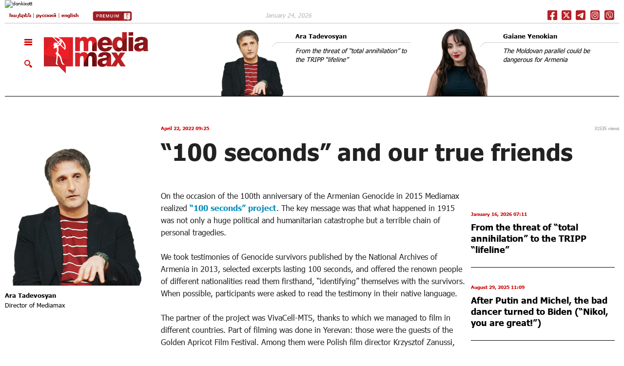

--- FILE ---
content_type: text/html; charset=utf-8
request_url: https://mediamax.am/en/column/121308/
body_size: 11578
content:
<!doctype html><html class="no-js" lang="en"><head><meta http-equiv="content-type" content="text/html; charset=UTF-8"/><meta name="generator" content="MediaMax content generator 1.0"/><meta http-equiv="expires" content="Sat, 24 Jan 2026 14:51:57 GMT"/><meta http-equiv="pragma" content="no-cache"/><meta http-equiv="cache-control" content="no-cache"/><meta http-equiv="last-modified" content="Sat, 24 Jan 2026 14:49:57 GMT"/><meta name="viewport" content="width=device-width, initial-scale=1.0" /><meta name="description" content="Ara Tadevosyan"/><meta name="keywords" content="Ara Tadevosyan"/><link rel="shortcut icon" href="https://c1.mediamax.am/css/img/favicon.ico"/><link rel="alternate" type="application/rss+xml" title="news" href="/en/index.rss"/><link rel="alternate" type="application/rss+xml" title="новости" href="/ru/index.rss"/><link rel="alternate" type="application/rss+xml" title="լուրեր" href="/am/index.rss"/><meta name="news_keywords" content="“100 seconds” and our true friends"><meta property="og:title" content="“100 seconds” and our true friends"/><meta property="og:description" content="Ara Tadevosyan"/><meta property="og:type" content="article" /><meta property="og:image" content="https://mediamax.am/datas/zauthors/d791f99cbb78930442fbb1209e4dbb9e.jpg"/><meta property="og:url" content="https://mediamax.am/en/column/121308/" /><meta property="og:site_name" content="mediamax.am"/><meta property="fb:app_id" content="119379528151065" /><meta name="google-site-verification" content="ciaVFmiLQ8lXzadYJyt-kaZmUcvCzFGCCHc0okDiUrs" /><title>“100 seconds” and our true friends - Mediamax.am</title><link rel="stylesheet" href="/css/foundation.css?v=12" /><link rel="stylesheet" href="/css/app.css?v=26" /><link rel="stylesheet" href="/css/lib.css?v=6" /><link rel="stylesheet" href="https://cdn.jsdelivr.net/npm/pretty-checkbox@3.0/dist/pretty-checkbox.min.css" /><link rel="stylesheet" href="/css/search-slide.css?v=9" /><link rel="stylesheet" href="/css/new-menu.css?v=10" /><link rel="stylesheet" href="/css/new-menu_en.css?v=1" /> <script src="/js/modernizr.js"></script> <script src="/js/lib_header.js"></script> <script src="/js/jsDatePick.min.1.3_en.js" type="text/javascript"></script> <script async src='https://p.intent.ai/engine/intentai.js?key=5d94a81d7f217200014525b6' crossorigin='anonymous'></script> <script>var lang = 'en';	
		var languageformore = 'en';</script> <script type="text/javascript">var switchTo5x = true;var useFastShare=false;</script> <style>.row {
	background-color: #fff;
}
/*.royalSlider { overflow: hidden; max-height: 700px; } */
.socialplus {
	display: none;
}</style><link rel="manifest" href="/manifest.json" /> <script src="https://cdn.onesignal.com/sdks/OneSignalSDK.js" async=""></script> <script>window.OneSignal = window.OneSignal || [];
	  OneSignal.push(function() {
		OneSignal.init({
		  appId: "9a824e69-6698-416d-98c6-349430e20441",
		});
	  });</script> <meta name="facebook-domain-verification" content="ph1gzl36smukz7r1j6etcccwc3245s" />  <script>window.yaContextCb = window.yaContextCb || []</script> <script src="https://yandex.ru/ads/system/context.js" async></script> <script>const nnlJS = document.createElement('script'); 
		nnlJS.src = "https://ads.caramel.am/nnl.js?ts="+new Date().getTime();
		nnlJS.async = true;
		document.head.appendChild(nnlJS);</script> </head><body class="cbp-spmenu-push" id="printBody" ><style>.mediamax_newsitem_class > div > div > iframe {
			margin-top: 1px;
			margin-bottom: 10px;
		}</style><div id="fb-root"></div> <script>(function(d, s, id) {
    var js, fjs = d.getElementsByTagName(s)[0];
    if (d.getElementById(id)) return;
    js = d.createElement(s); js.id = id;
    js.src = "https://connect.facebook.net/en_GB/sdk.js#xfbml=1&version=v7.0";
    fjs.parentNode.insertBefore(js, fjs);
  }(document, 'script', 'facebook-jssdk'));</script> <script type="text/javascript" src="/js/adriver.core.js"></script> <h1 style="display:none">“100 seconds” and our true friends - Mediamax.am</h1> <a href="#top" id="toTop"></a><div class='mainBg' id='bgDivId'></div><nav class="cbp-spmenu cbp-spmenu-vertical cbp-spmenu-left" id="cbp-spmenu-s1"><div style="display: none;"><div class="black-part"> <a href="/en/">Home page</a><form action="https://mediamax.am/en/search/" method="post" name="searchform"> <input type="text" class="radius search" name="keyword" value="" /><div><input type="hidden" name="xp" value="GUEST" /></div></form></div><div class="clearfix"></div></div> <nav><div class='wifeo_conteneur_menu'><div class='section_one'><div class="wifeo_pagemenu camelcase-header"><a href="http://banks.am/" target="_blank"><img src="http://banks.am/static/partners/banks.png"/>BANKS</a></div><div class="wifeo_pagemenu camelcase-header"><a href="http://bravo.am/" target="_blank"><img src="https://bravo.am/assets/images/favicon.png"/>BRAVO</a></div><div class="wifeo_pagemenu camelcase-header"><a href="http://itel.am/" target="_blank"><img src="https://itel.am/images/icon.png"/>ITEL</a></div><div class="wifeo_pagemenu camelcase-header"><a href="https://sport.mediamax.am/" target="_blank"><img src="https://c1.mediamax.am/css/img/menu_sport.png"/>SPORT</a></div><div class="wifeo_pagemenu camelcase-header"><a href="https://gastrovino.mediamax.am/" target="_blank"><img src="https://c1.mediamax.am/css/img/gastrovino.png"/>GASTROVINO</a></div><div class="wifeo_pagemenu camelcase-header"><a href="https://quiz.mediamax.am/" target="_blank"><img src="https://c0.mediamax.am/css/img/quiz-gif.gif"/>QUIZ</a></div><div class="wifeo_pagemenu camelcase-header"><a href="https://maxmonitor.am/" target="_blank"><img src="https://maxmonitor.am/favicon.ico"/>MAXMONITOR</a></div></div><style>.cbp-spmenu-vertical a {
			padding: 7px 40px;
		}
		.cbp-spmenu-vertical .new-icons a {
			padding: 0px;
		}
		.section_one { padding-top: 6px; padding-bottom: 5px; border-bottom: 1px dashed #777777; }
		.section_one .wifeo_pagemenu img { margin-right: 10px; width: 24px; }
		.camelcase-header a {text-transform: uppercase;}</style><div class='section_one' style='background-color: #F1F1F1'><div class="wifeo_pagemenu camelcase-header"><a href="/en/news/interviews/">interviews</a></div><div class="wifeo_pagemenu camelcase-header"><a href="/en/authors/">Writers</a></div><div class="wifeo_pagemenu camelcase-header"><a href="/en/specialprojects/">SERIES</a></div></div><style>.section_one .subMenu { color: #777777; margin-left: 15px; margin-right: 15px; text-transform: none; font-family: 'Fedra-Light'; font-weight: 300; }</style><div class='section_one publications' style='background-color: #F1F1F1'><div class="wifeo_pagemenu camelcase-header"><a>Special projects</a></div><div class="wifeo_pagemenu"><a href="https://modernarmenia.mediamax.am" target="_blank" class="subMenu"><span class="project-name">Նորագույն պատմություն</span></a></div><div class="wifeo_pagemenu"><a href="https://sovietarmenia.mediamax.am/" target="_blank" class="subMenu"><span class="project-name">Հայկական Կարմիր</span></a></div><div class="wifeo_pagemenu"><a href="https://republic.mediamax.am/" target="_blank" class="subMenu"><span class="project-name">Հանրապետություն</span></a></div><div class="wifeo_pagemenu"><a href="https://war2020.mediamax.am/" target="_blank" class="subMenu"><span class="project-name">2020 թվականի պատերազմը</span></a></div><div class="wifeo_pagemenu"><a href="https://games.mediamax.am/am" target="_blank" class="subMenu"><span class="project-name">Մանկության խաղեր</span></a></div><div class="wifeo_pagemenu"><a href="https://moscow80.mediamax.am/" target="_blank" class="subMenu"><span class="project-name">Մոսկվա 1980</span></a></div><div class="wifeo_pagemenu"><a href="https://timestream.mediamax.am/" target="_blank" class="subMenu"><span class="project-name">Այլընտրանքային պատմություն</span></a></div><div class="wifeo_pagemenu"><a href="https://mediamax.am/am/specialprojects/yerevan-XX-century/" target="_blank" class="subMenu"><span class="project-name">Երեւան.XX դար</span></a></div><div class="wifeo_pagemenu"><a href="https://mediamax.am/am/specialprojects/sharjum25/" target="_blank" class="subMenu"><span class="project-name">Շարժում 1988/25</span></a></div><div class="wifeo_pagemenu"><a href="https://mediamax.am/am/specialprojects/ararat73/" target="_blank" class="subMenu"><span class="project-name">Արարատ 73` վերելքի ուղին</span></a></div></div><style>.section_one.publications .project-name { font-size: 14px; }
		.section_one.publications { padding-bottom: 14px; }
		.section_one.publications a{ border-bottom: 1px solid #fff; }
		.section_one.publications .subMenu{ margin-left: 0px; margin-right: 0px; font-size: 12px; }</style><div class='section_one publications' style='background-color: #F1F1F1'><div class="wifeo_pagemenu camelcase-header"><a href="https://premium.mediamax.am/am/books">BOOKS</a></div><div class="wifeo_pagemenu"><a href="https://premium.mediamax.am/am/books/davit-tonoyan" target="_blank" class="subMenu"> ԴԱՎԻԹ ՏՈՆՈՅԱՆ. Բանակը, քաղաքականությունն ու պատերազմը </a></div><div class="wifeo_pagemenu"><a href="https://premium.mediamax.am/am/books/ashes" target="_blank" class="subMenu"> ՄԵՐ ՀԱՅՐԵՐԻ ՄՈԽԻՐԸ. Լեռնային Ղարաբաղի անկման պատմությունը </a></div><div class="wifeo_pagemenu"><a href="https://premium.mediamax.am/am/books/ruben-vardanyan" target="_blank" class="subMenu"> ՌՈՒԲԵՆ ՎԱՐԴԱՆՅԱՆ. «Դոն Կիխոտն» ու «վիշապները» </a></div><div class="wifeo_pagemenu"><a href="https://premium.mediamax.am/am/books/haykakan-karmir" target="_blank" class="subMenu"> «Հայկական կարմիր» </a></div><div class="wifeo_pagemenu"><a href="https://premium.mediamax.am/am/books/vano_vazgen" target="_blank" class="subMenu"> ՎԱՆՈՆ ՈՒ ՎԱԶԳԵՆԸ. Երկու ընկերոջ կյանքն ու ողբերգությունը </a></div></div><style>.section_one.publications { padding-bottom: 14px; }
		.section_one.publications a{ border-bottom: 1px solid #fff; }
		.section_one.publications .subMenu{ margin-left: 0px; margin-right: 0px; font-size: 12px; }</style><div class='section_one' style='background-color: #F1F1F1'><div class="wifeo_pagemenu camelcase-header"><a href="">About us</a></div><div class="wifeo_pagemenu"><a href="https://mediamax.am/en/people-ideas-vision/" class="subMenu">People, Ideas, Vision</a></div><div class="wifeo_pagemenu"><a href="https://mediamax.am/en/path/" class="subMenu">Upward path</a></div></div><div class='section_two'><div class='new-icons'><a href="https://www.facebook.com/Mediamax.am" class='fb-icon' target='_blank'></a> <a href='https://www.instagram.com/mediamaxam/' class='is-icon' target='_blank'></a> <a href='/en/index.rss' class='rss-icon' target='_blank'></a> <a href='https://play.google.com/store/apps/details?id=am.mediamax' class='gp-icon' target='_blank'></a></div></div><div class='section_two menu_footer'></div></div> </nav> </nav><div class="row" id="tbanner"><div class="large-12 columns"> <div id="bh101" class="clear small-only-text-center medium-only-text-center"><a href="/swbanner.php?goto=1566" target="_blank"><img src="https://c1.mediamax.am/datas/zbanners/8638022b83001c43d0179349cc951d91.jpg" alt="donkixott" class="banner_border" /></a></div></div></div><div class="row" id="langpanel"><div class="large-12 columns"><div class="border-bottom-panel"><div class="row" id="top-line"><div class="large-5 medium-6 small-7 columns lang"> <a href="/am/column/121308/">հայերեն</a> | <a href="/ru/column/121308/">русский</a> | <a href="/en/column/121308/">english</a> <a href="https://premium.mediamax.am/am" target="_blank" style="margin-left: 5%;"><img src="https://c0.mediamax.am/css/img/icons/premium.jpg" style="height: 20px;"></a></div><div class="large-5 medium-6 small-9 columns lang-popup"> <img src="https://c1.mediamax.am/css/img/chlang.png" /></div><div id="lpop" class="dropdown-menu lang-drop"><a href="/am/column/121308/">հայերեն</a><a href="/ru/column/121308/">русский</a><a href="/en/column/121308/">english</a></div><div class="large-3 columns date-weather"> January 24, 2026</div><div class="large-4 medium-6 small-5 columns medium-text-right small-text-left /*mediamax-company */ main-social-buttons-conainer"> <a href="https://www.facebook.com/Mediamax.am" class="social-icon facebook" target="_blank"></a> <a href="https://twitter.com/MediamaxEnglish" class="social-icon x-twitter" target="_blank"></a> <a href="https://telegram.me/s/mediamaxam" class="social-icon telegram" target="_blank"></a> <a href="https://www.instagram.com/mediamax.am/" class="social-icon instagram" target="_blank"></a> <a href="https://invite.viber.com/?g2=AQA%2F29CS97Df4FCSrGjtLI4h8B4W0sq3yAT3D0X0cZzCPse61tUN405GV0ZGs4jX&lang=en" class="social-icon viber" target="_blank"></a><style>.main-social-buttons-conainer {
				line-height: 0; 
				text-align: right !important; 
				padding-right: 5px;
			}
			.main-social-buttons-conainer .social-icon{
				width: 26px;
			}
			.social-icon {
				display: inline-block;
				height: 21px;
				width: 21px;
				margin-top: 5px;
				background-image: url("/css/img/icons/red-icons-1x.jpg");
				background-size: cover;
				background-repeat: no-repeat;
			}

			.social-icon.facebook {
				background-position-x: 0px;
			}
			.social-icon.x-twitter {
				background-position-x: -29px;
			}
			.social-icon.telegram {
				background-position-x: -58px;
			}
			.social-icon.instagram {
				background-position-x: -85px;
			}
			.mediamax-company .social-icon.instagram {
				background-position-x: -87px;
			}
			.social-icon.viber {
				background-position-x: -113px;
			}
			.mediamax-company .social-icon.viber {
				background-position-x: -117px;
			}
			.home-headers .titles {
				padding: 2.4rem 0rem 1.8rem 4rem;
				text-transform: lowercase;
			}</style></div></div></div></div></div><div class="row" id="header"><div class="large-12 columns"><div class="border-bottom-panel2"><div class="row"><div class="large-4 medium-4 small-12 columns logo"><div class="open-menu-left"> <img src="https://c1.mediamax.am/css/img/burger.png" class="burger showLeftPush" alt="" title="" /><br /> <img src="https://c0.mediamax.am/css/img/loop.png" alt="" title="" class="loop desktop-search-button"/> <img src="https://c1.mediamax.am/css/img/close.png" alt="" title="" class="loop hidden desktop-close-search-button"/></div> <a href="/en/" class="logo-href"><img src="https://c0.mediamax.am/css/img/logo.png"  class="logo-img" alt="" title="" /></a></div><div class="large-12 medium-12 small-12 columns logo-mobile"><div class="open-menu-left" style="top:-1rem;"> <img src="https://c1.mediamax.am/css/img/burger.png" class="burger showLeftPush" alt="" title="" style="padding: 0px;"/><br /> <img src="https://c0.mediamax.am/css/img/loop.png" alt="" title="" class="loop desktop-search-button" style="padding-top: 30px;"/> <img src="https://c1.mediamax.am/css/img/close.png" alt="" title="" class="loop hidden desktop-close-search-button" style="padding-top:30px;"/></div> <a href="/en/" class="logo-href" style="float: left;"><img src="https://c0.mediamax.am/css/img/logo_fixed.png"  class="logo-img logo-fix" alt="" title="" /></a><div class="social sfixed"> <a href="https://www.facebook.com/Mediamax.am" class="social-icon facebook" target="_blank"></a> <a href="https://twitter.com/MediamaxEnglish" class="social-icon x-twitter" target="_blank"></a> <a href="https://telegram.me/s/mediamaxam" class="social-icon telegram" target="_blank"></a> <a href="https://www.instagram.com/mediamax.am/" class="social-icon instagram" target="_blank"></a> <a href="https://invite.viber.com/?g2=AQA%2F29CS97Df4FCSrGjtLI4h8B4W0sq3yAT3D0X0cZzCPse61tUN405GV0ZGs4jX&lang=en" class="social-icon viber" target="_blank"></a></div><div class="lang-popup right" style="padding-top:9px;"> <img src="https://c1.mediamax.am/css/img/chlang.png" /></div><div id="lpop-scroll" class="dropdown-menu lang-drop-right"><a href="/am/column/121308/">հայերեն</a><a href="/ru/column/121308/">русский</a><a href="/en/column/121308/">english</a></div></div><div class='large-8 medium-8 small-12 columns tauthbl'><div class='left large-6 medium-6 small-12 columns top-authors to1'><div class='large-5 medium-6 small-4 columns'> <a href="https://mediamax.am/en/authors/127/"><img  src="https://c0.mediamax.am/datas/zauthors/thumb_d791f99cbb78930442fbb1209e4dbb9e.jpg" alt="Ara Tadevosyan" title="Ara Tadevosyan" /></a></div><div style='margin-left:24px'> <a href="https://mediamax.am/en/authors/127/"><span>Ara Tadevosyan</span></a><div class='name-underline'></div> <a href="https://mediamax.am/en/column/121662/" style='padding-top:5px; display: block;'>From the threat of “total annihilation” to the TRIPP “lifeline”</a></div></div><div class='left large-6 medium-6 small-12 columns top-authors to2'><div class='large-5 medium-6 small-4 columns'> <a href="https://mediamax.am/en/authors/12125/"><img  src="https://c0.mediamax.am/datas/zauthors/thumb_9efde3d0ef7d0f7b8d35ebd3e13a1ece.jpg" alt="Gaiane Yenokian" title="Gaiane Yenokian" /></a></div><div style='margin-left:24px'> <a href="https://mediamax.am/en/authors/12125/"><span>Gaiane Yenokian</span></a><div class='name-underline'></div> <a href="https://mediamax.am/en/column/121660/" style='padding-top:5px; display: block;'>The Moldovan parallel could be dangerous for Armenia</a></div></div></div></div></div></div></div><div id="" class="row"  style=""><div class="large-12 columns search-line"><div class="search-form-conainer"><form method="post" action="/en/search/" class="desktop-search-id"><div class="large-3 medium-3 small-12 columns"> <input type="text" name="keyword" value="" id="input-search" placeholder="search..." ></div><div class="large-9 medium-9 small-12 columns text-right"><div class="checkbox-container"><div class="pretty p-default p-thick"> <input type="checkbox" name="news" values="news" checked/><div class="state"> <label>news</label></div></div><div class="pretty p-default p-thick"> <input type="checkbox" name="authors" values="authors" checked/><div class="state"> <label>authors</label></div></div><div class="pretty p-default p-thick"> <input type="checkbox" name="special" values="special" checked/><div class="state"> <label>special projects</label></div></div><div class="pretty p-default p-thick"> <input type="checkbox" name="interviews" values="interviews" checked/><div class="state"> <label>interviews</label></div></div><div class="pretty p-default p-thick calendar-container"><div class="search-by-date cal cal_open" style="margin-top: 6px;"><img src="https://c1.mediamax.am/css/img/Cal.png"/></div><div class="search-by-date cal cal_close"><img src="https://c1.mediamax.am/css/img/Cal.png"/></div></div></div></div><div class="clearfix"></div><style>.desktop-search-id .search-button {
								display: none;
							}
							.desktop-search-form-open .search-button {
								position: absolute;
								top: 3px;
								right: -6px;
								background-color: transparent;
								opacity: 0.5;
								display: inline-block;
								margin-bottom: 0px;
							}</style><button class="search-button"><img src="https://c0.mediamax.am/css/img/loop.png"></button><div id="cal_content"><div id="div4_example"></div></div><div class="clearfix"></div><div><input type="hidden" name="xp" value="GUEST" /></div></form></div></div></div><div class="row" id="header-fixed"><div class="large-12"><div class="banner-top-fixed-container"></div><div style="height:8rem; border-bottom:1px solid #d6d6d6; padding-top: 0.5rem;"><div class="row"><div class="large-12 medium-12 small-12 columns logo"><div class="open-menu-left showLeftPush" style="top:-1rem;"> <img src="https://c1.mediamax.am/css/img/burger.png" class="burger" alt="" title="" /><br /></div> <a href="/en/" class="logo-href" style="float: left;"><img src="https://c0.mediamax.am/css/img/logo_fixed.png"  class="logo-img logo-fix" alt="" title="" /></a><div class="large-12 medium-12 small-12 lang text-left" style="padding-top: 0.3rem;"> <a href="/am/column/121308/">հայերեն</a> | <a href="/ru/column/121308/">русский</a> | <a href="/en/column/121308/">english</a></div><div style="inline-block; padding: 0px 10px;"> <a href="https://www.facebook.com/Mediamax.am" class="social-icon facebook" target="_blank"></a> <a href="https://twitter.com/MediamaxEnglish" class="social-icon x-twitter" target="_blank"></a> <a href="https://telegram.me/s/mediamaxam" class="social-icon telegram" target="_blank"></a> <a href="https://www.instagram.com/mediamax.am/" class="social-icon instagram" target="_blank"></a> <a href="https://invite.viber.com/?g2=AQA%2F29CS97Df4FCSrGjtLI4h8B4W0sq3yAT3D0X0cZzCPse61tUN405GV0ZGs4jX&lang=en" class="social-icon viber" target="_blank"></a></div><div class="lang-popup right" style="padding-top:9px; padding-right:15px"> <img src="https://c1.mediamax.am/css/img/chlang.png" /></div><div id="lpop-scroll-fixed" class="dropdown-menu lang-drop-right"><a href="/am/column/121308/">հայերեն</a><a href="/ru/column/121308/">русский</a><a href="/en/column/121308/">english</a></div><div class="titles-top">writers</div></div></div></div></div></div><div class="row" id="news-item"><div class="large-3 medium-1 columns left-a ptop48"> <a href="/en/authors/127/"><img src="https://c1.mediamax.am/datas/zauthors/d791f99cbb78930442fbb1209e4dbb9e.jpg" alt="“100 seconds” and our true friends" title="“100 seconds” and our true friends"/></a><br /><div class="author-uname"> <a href="/en/authors/127/"><span>Ara Tadevosyan</span><br /> Director of Mediamax</a></div><div class="socials large-12 medium-1 small-12 ptop48"> <span class='st_facebook_large' displayText='Facebook'></span> <span class='st_twitter_large' displayText='Tweet'></span> <span class='st_odnoklassniki_large' displayText='Odnoklassniki'></span><div class='socialplus'><div><span class='icon-plus'></span></div><div class='othersocials'> <span class='st_linkedin_large' displayText='LinkedIn'></span> <span class='st_googleplus_large' displayText='Google +'></span> <span class='st_vkontakte_large' displayText='Vkontakte'></span></div></div></div></div><div class="large-9 medium-11 small-12 columns" id="news-block" ><div class="socials_vert"><div style="position:fixed;" class="svd"> <span class='st_facebook_large' displayText='Facebook'></span> <span class='st_twitter_large' displayText='Tweet'></span> <span class='st_odnoklassniki_large' displayText='Odnoklassniki'></span><div class='socialplus'><div><span class='icon-plus'></span></div><div class='othersocials'> <span class='st_linkedin_large' displayText='LinkedIn'></span> <span class='st_googleplus_large' displayText='Google +'></span> <span class='st_vkontakte_large' displayText='Vkontakte'></span></div></div></div></div> <time>April 22, 2022 09:25</time><div class="right visit_count">31535 views</div><h1>“100 seconds” and our true friends</h1> <br /><div class="large-8 medium-12 small-12 left news-block-content"><div id="news-text" data-io-article-url="https://mediamax.am/en/column/121308/" > <section> <article><p>On the occasion of the 100th anniversary of the Armenian Genocide in 2015 Mediamax realized <a href="https://mediamax.am/en/news/100seconds/" target="_blank">&ldquo;100 seconds&rdquo; project</a>. The key message was that what happened in 1915 was not only a huge political and humanitarian catastrophe but a terrible chain of personal tragedies.<br /><br />We took testimonies of Genocide survivors published by the National Archives of Armenia in 2013, selected excerpts lasting 100 seconds, and offered the renown people of different nationalities read them firsthand, &ldquo;identifying&rdquo; themselves with the survivors. When possible, participants were asked to read the testimony in their native language.<br /><br />The partner of the project was VivaCell-MTS, thanks to which we managed to film in different countries. Part of filming was done in Yerevan: those were the guests of the Golden Apricot Film Festival. Among them were Polish film director Krzysztof Zanussi, supermodel and actress Adriana Sklenarikova-Karembeu, French actress Anna Mouglalis.<br /><br />The filming abroad started with my good friend Sally Day. She is the personal assistant of Deep Purple singer Ian Gillan, but is an actress by profession. I think Sally read &ldquo;her&rdquo; testimony most impressively.<br /><br /><iframe src="https://www.youtube.com/embed/vxAv7msmgMM" width="100%" height="500" frameborder="0"></iframe><br /><br />It was very important for me to engage Georgians in the project. I was not pursuing any &ldquo;political goal,&rdquo; I probably wanted to prove to myself that despite the close ties between Georgia and Turkey, there would be people for whom the pain of Armenians meant something. I am glad I was not mistaken. Journalist <a href="https://www.youtube.com/watch?v=DV0NIei57ew" target="_blank">Zviad Koridze</a> and director of the Georgian Literature Museum, historian and literary critic Lasha Bakradze without hesitation expressed readiness to read testimonies.<br /><br /><iframe src="https://www.youtube.com/embed/E6UYxlW2qKc" width="100%" height="500" frameborder="0"></iframe><br /><br />At that time the Lithuanian ambassador to Armenia was Erikas Petrikas, I told him that I would very much like to have a participant from Lithuania. Erikas promised to think and give contacts of some people. A few days later, he sent me a phone number and a note saying, &ldquo;This is Regimantas Adomaitis, call and talk to him.&rdquo; I have met many famous people during my journalistic career, but again, I was very excited before calling Adomaitis. I could not believe that I was going to talk to the hero of many of my childhood movies.<br /><br /><iframe src="https://www.youtube.com/embed/50rRuQx61cI" width="100%" height="500" frameborder="0"></iframe><br /><br />In Moscow journalist <a href="https://www.youtube.com/watch?v=y1SyFH5xVz0" target="_blank">Sergey Parkhomenko</a> and blogger <a href="https://www.youtube.com/watch?v=E_GIS6UG6U0" target="_blank">Anton Nossik</a> immediately agreed. The filming was done for us by Anna Aleshkovskaya with who we had never met &ldquo;in person&rdquo; but are distant friends. Anna also offered to involve her brother Mitya in the project, who was actively engaged in social activities and founded charitable foundations which saved many lives.<br /><br /><iframe src="https://www.youtube.com/embed/5RNYoUAmnIE" width="100%" height="500" frameborder="0"></iframe><br /><br />Amberin Zaman, then a correspondent for The Economist in Turkey, joined the project. I have just recently met with Amberin in Yerevan and thanked for joining &ldquo;100 Seconds&rdquo;. She already had complicated relations with the Turkish authorities, and reading the testimony of an Armenian Genocide survivor would certainly not contribute to their improvement.<br /><br /><iframe src="https://www.youtube.com/embed/ndV5EiRNQYI" width="100%" height="500" frameborder="0"></iframe><br /><br />Another member of our project was <a href="https://www.youtube.com/watch?v=afOCoZFBjqk" target="_blank">Tim Judah</a> working in Ukraine since the first days of the war and writing articles for the Financial Times. I really want him to return home unharmed.<br /><br />In Washington we filmed <a href="https://www.youtube.com/watch?v=eJllZIvY8W0" target="_blank">Thomas de Waal</a>. The filming was organized by my friend and classmate Yulia Petrossian Boyle, senior vice president of National Geographic. In Scotland we filmed English historian, editor of Journal of Holocaust Education <a href="https://www.youtube.com/watch?v=uwluIErwH0E" target="_blank">Donald Bloxham</a>.<br /><br /><a href="https://www.youtube.com/watch?v=vz4mDGbmvn0" target="_blank">Jon Dee</a>, a great friend of Armenians and my personally, the author of the Rock Aid Armenia project, could not stay out of the project.<br /><br />After November 9, 2020, I often remember the &ldquo;100 Seconds&rdquo; project. During the war, we felt abandoned by the world. But this project proves that we have true friends who understand our pain. And today our task is to create new content to give our friends opportunities to be happy for us as well after some time.<br /><br /><strong>Ara Tadevosyan is Director of Mediamax</strong></p><p></article></section><div class="clearfix"></div><div class="socials_news large-12 medium-1 small-12"> <span class='st_facebook_large' displayText='Facebook'></span> <span class='st_twitter_large' displayText='Tweet'></span> <span class='st_whatsapp_large' displayText='WhatsApp'></span></div><div class="clearfix"></div></div> <iframe src="https://www.facebook.com/plugins/like.php?href=https://mediamax.am/en/column/121308/&width=166&layout=button_count&action=like&locale=en_US&size=small&show_faces=false&share=true&height=46" width="200" height="46" style="border:none;overflow:hidden;width: 135px;height: 22px;float: left; margin-top: 40px;" scrolling="no" frameborder="0" allowTransparency="true" allow="encrypted-media"></iframe><div class="twitt-like" style="margin-top: 40px;"><a href="https://twitter.com/share" class="twitter-share-button">Tweet</a> <script>!function(d,s,id){var js,fjs=d.getElementsByTagName(s)[0],p=/^http:/.test(d.location)?'http':'https';if(!d.getElementById(id)){js=d.createElement(s);js.id=id;js.src=p+'://platform.twitter.com/widgets.js';fjs.parentNode.insertBefore(js,fjs);}}(document, 'script', 'twitter-wjs');</script></div><div class="clearfix"></div><div class="comments"> <a name="comments"></a><p>Comments</p> Dear visitors,
You can place your opinion on the material using your Facebook account. Please, be polite and follow our simple rules: you are not allowed to make off - topic comments, place advertisements, use abusive and filthy language. The editorial staff reserves the right to moderate and delete comments in case of breach of the rules.<br /> <br /><div class="fb-comments" data-href="https://mediamax.am/en/column/121308/" data-width="100%" data-numposts="5"></div> <br/><br/> <br/></div></div><div class="large-4 medium-12 small-12 columns right small-only-text-center medium-only-text-center"> <div id="bh124" class="clear small-only-text-center medium-only-text-center"><div id="adfox_175638848849481207"></div>
<script>
    window.yaContextCb.push(()=>{
        Ya.adfoxCode.create({
            ownerId: 309667,
            containerId: "adfox_175638848849481207",
            params: {
                p1: "detsh",
                p2: "grij",
                puid1: "",
                puid2: "",
                puid3: "",
                puid4: "",
                puid5: "",
                puid6: "",
                puid7: ""
            }
        })
    })
</script></div><div style="height:10px"></div><div class="right-blocks-interview"> <time>January 16, 2026 07:11</time><br /> <a href="https://mediamax.am/en/column/121662/">From the threat of “total annihilation” to the TRIPP “lifeline”</a></div><div class="right-blocks-interview"> <time>August 29, 2025 11:09</time><br /> <a href="https://mediamax.am/en/column/121634/">After Putin and Michel, the bad dancer turned to Biden (“Nikol, you are great!”)</a></div><div class="right-blocks-interview"> <time>August 27, 2025 10:03</time><br /> <a href="https://mediamax.am/en/column/121633/">The genocide perpetrator “recognizes” genocide</a></div><div class="right-blocks-interview"> <time>August 23, 2025 13:18</time><br /> <a href="https://mediamax.am/en/column/121632/">The ghost of “peace” and the desecration of the 35th anniversary of the Third Republic </a></div><div class="right-blocks-interview"> <time>May 2, 2025 17:46</time><br /> <a href="https://mediamax.am/en/column/121609/">Tomas, Tom and Brodsky’s “shadow”</a></div></div></div></div><div class="row"><div class="titles"><a href="/en/specialprojects/">Editor’s choice</a></div><div class="large-12 medium-12 columns"><div class="sliderContainer fullWidth clearfix"><div id="full-width-slider" class="royalSlider heroSlider rsMinW"><div class="rsContent"> <a href="https://mediamax.am/en/specialprojects/aua/59652/" ><img class="rsImg" src="https://c0.mediamax.am/datas/znews/911037d83b9e6b8eb68513b236ddc932.jpg" alt="" /><div class="infoBlock large-6 medium-6" data-fade-effect="" data-move-offset="10" data-move-effect="bottom" data-speed="200"> <span>AUA’s Master’s program in Multiplatform Journalism prepares journalists of the future</span></div> </a></div><div class="rsContent"> <a href="https://mediamax.am/en/specialprojects/arm_world/59644/" ><img class="rsImg" src="https://c1.mediamax.am/datas/znews/3215e271998bce327501a2e601e1ca51.jpg" alt="" /><div class="infoBlock large-6 medium-6" data-fade-effect="" data-move-offset="10" data-move-effect="bottom" data-speed="200"> <span>America built the global order. Now it's tearing it down</span></div> </a></div></div></div></div></div><div class="row widgets-row"></div><div class="row"><div class="large-12 columns small-only-text-center"><div class="bottom-panel"><div class="row"><div class="large-3 medium-2 columns"> <a href="/"><img src="https://c0.mediamax.am/css/img/logo.png" width="146" alt="" title="" /></a></div><div class="large-8 medium-8 columns" style="line-height: 5em;"> <a href="/en/about/" >About the project</a>&nbsp;|&nbsp;<a href="/en/contacts/" >Contacts</a>&nbsp;|&nbsp;<a href="/en/rules/" >Rules of Use </a> &nbsp;|&nbsp;<a href="https://adver.am/am/advertisement/mediamax/" target="_blank">Advertisement</a><div style="float: right; "></div></div><div class="large-1 medium-2 columns"> <a href="https://mediaethics.am/media-outlets/mediamax/" target="_blank" style="padding: 0px;"><img decoding="async" src="https://mediaethics.am/wp-content/uploads/2025/03/etika-logo-1-BW-e1742762140949.png" alt="Quality Sign BW" style="height: 55px;"></a></div></div></div></div></div><div class="row footer-block small-only-text-center" style="padding-bottom: 150px;"><div class="large-3 medium-3 columns" style="padding-left: 18px;"> <a href="https://www.facebook.com/Mediamax.am" class="social-icon facebook" target="_blank"></a> <a href="" class="social-icon x-twitter" target="_blank"></a> <a href="https://telegram.me/s/mediamaxam" class="social-icon telegram" target="_blank"></a> <a href="https://www.instagram.com/mediamax.am/" class="social-icon instagram" target="_blank"></a> <a href="https://invite.viber.com/?g2=AQA%2F29CS97Df4FCSrGjtLI4h8B4W0sq3yAT3D0X0cZzCPse61tUN405GV0ZGs4jX&lang=en" class="social-icon viber" target="_blank"></a></div><div class="large-6 medium-4 columns"> <span>Design by Balasanyan designbureau<br />&copy; Copyright Mediamax Media Company LLC 1999 -2026 </span></div><style>.legallab a {
		     background-image: url("https://mediamax.am/datas/thumbs/legallab.png");
		     background-position: 0 0;
		     width:150px;
		     height:35px;
		     margin-right:15px;
		     display:block;
		     margin-top: 10px;
			 background-size: cover;
			 float: right;
		     
		}
		.legallab a:hover {
		     background-position: 0 -39px;
		}
		.shield_protected a {
		     background-image: url("https://cdn.cybergates.org/assets/images/protected_by_cybergates-transparent.png");
		     background-position: 0 0;
		     width:119px;
		     height:45px;
		     margin-right:15px;
		     display:block;
		     margin-top: 10px;
		     
		}
		.shield_protected a:hover {
		     background-position: 0 -45px;
		}</style><div class="large-3 medium-5 columns"><div align="right" class="legallab " style="margin-top: 10px; float:left; width:50%"><a href="https://legallab.co/?utm_source=mediamax&utm_medium=partner&utm_content=footer-logo&utm_campaign=mediamax" target="_blank" title="" style="margin: 0 auto;"></a></div>​<div align="left" class="shield_protected" style="margin-top: 2px;; float:left; width:50%"><a href="https://www.cybergates.org" target="_blank" title="Security audit by CYBER GATES" style="margin: 0 auto;"></a></div>​</div></div> <script src="/js/lib_footer.js"></script> <script src="/js/main.js?v=54"></script> <script>$(document).foundation();</script> <script>$( document ).ready(function() {
			//$('.royalSlider').css( 'cssText', 'overflow: visible; max-height: 1500px;');
		});</script> <script type="text/javascript">"use strict";var getDomain=function(){var t=location.hostname.split(".");return t.slice(t.length-2,t.length).join(".")},script=document.createElement("script");script.src="https://cloud.mediasystems.am/banners/sites/"+getDomain()+"-settings.js?v="+Math.round(1e9*Math.random()),document.body.appendChild(script);</script> 
 <script async src="https://www.googletagmanager.com/gtag/js?id=G-3EDYGTYW6P"></script> <script>window.dataLayer = window.dataLayer || [];
	  function gtag(){dataLayer.push(arguments);}
	  gtag('js', new Date());

	  gtag('config', 'G-3EDYGTYW6P');</script>  <script src="https://cdn.jsdelivr.net/npm/js-cookie@2/src/js.cookie.min.js"></script>  <script type="text/javascript" >(function (d, w, c) {
		   (w[c] = w[c] || []).push(function() {
			   try {
				   w.yaCounter51167531 = new Ya.Metrika2({
					   id:51167531,
					   clickmap:true,
					   trackLinks:true,
					   accurateTrackBounce:true,
					   webvisor:true
				   });
			   } catch(e) { }
		   });

		   var n = d.getElementsByTagName("script")[0],
			   s = d.createElement("script"),
			   f = function () { n.parentNode.insertBefore(s, n); };
		   s.type = "text/javascript";
		   s.async = true;
		   s.src = "https://mc.yandex.ru/metrika/tag.js";

		   if (w.opera == "[object Opera]") {
			   d.addEventListener("DOMContentLoaded", f, false);
		   } else { f(); }
	   })(document, window, "yandex_metrika_callbacks2");</script> <noscript><div><img src="https://mc.yandex.ru/watch/51167531" style="position:absolute; left:-9999px;" alt="" /></div></noscript> <style>.intext_adf, .inpage_adf {
			margin-top: 20px;
			margin-bottom: 10px;
		}</style><div class="footer_banner"></div> <script type="application/ld+json">{
	  "@context": "https://schema.org",
	  "@type": "WebSite",
	  "url": "https://mediamax.am",
	  "description": "Find latest news, interviews and comments from Armenia on politics, economy, education, business, elections.",
	  "sameAs" : [
		   "https://www.facebook.com/Mediamax.am",
		   "https://twitter.com/MediamaxNews",
		   "https://www.instagram.com/mediamaxam/"
	  ]
	}</script> <div id="backdrop-filter" style="position: absolute; width: 100%; height:100vh; backdrop-filter: blur(6px); z-index: 1000000; position: fixed; top: 0px; display: none; background-image-n: url('https://mediamax.am/downloads/download.png')"></div><div id="veil-on-screen-azd" style="width: 100%; height: 100vh; background-color: rgba(3, 3, 3, 0.2); z-index: 10000000; position: fixed; top: 0px; left: 0px; display: none;"><div id="close-this" style="position: absolute; top: 10px; right: 15px; padding: 10px;"> <img src="https://mediamax.am/css/img/close.png"></div><p id="progressBar" style="padding-top: 12px; margin: 0px; color: #fff; text-align:center; width: 100%">8</p><div style="display: table; width: 100%; "><div style="margin: 0 auto; padding: 5vh 10%; padding-top: 0px; text-align: center; height: 100vh; display: table-cell; vertical-align: middle;"> <a href="https://underonesky.araratbrandy.com/en/" target="_blank"> <img class="desktop" id="basic" src="https://mediamax.am/downloads/KV1.jpg?v=1" style="max-height: 90vh;max-width: 100%;"> <img class="mobile" src="https://mediamax.am/downloads/KV2.jpg?v=1" style="max-height: 90vh;max-width: 100%; display: none;"> </a></div></div></div> <script src="https://mediamax.am/downloads/jquery.cookie.js"></script> <style>@media (max-width: 992px) {
		.desktop {
			display: none !important;
		}
		.mobile {
			display: inline-block !important;
		}
	}
	.margin-left-minus {
		margin-left: -14px;
	}</style> <script>var timeleft = 7;
		var downloadTimer = setInterval(function(){
		  if(timeleft <= 0){
			clearInterval(downloadTimer);
		  }
		  $('#progressBar').html(timeleft);
		  timeleft -= 1;
		}, 1000);
	
		setTimeout(function() {
			hideAzd();
		}, 8000);
		
		$(document).ready(function(){ 
			
			var veil_on_screen_on = $.cookie('veil_on_screen_on');
			
			if(typeof veil_on_screen_on == 'undefined'){
				//$('#veil-on-screen-azd').show();
				//$('#backdrop-filter').show();
			}
			
			
		})
		$('#veil-on-screen-azd').on('click', function(e){
			hideAzd();
		});
		$('#close-this').on('click', function(e){
			hideAzd();
		});
		
		function hideAzd(){
			$.cookie('veil_on_screen_on', 'on', { expires: 6/24 });
			$("#veil-on-screen-azd").hide();
			$("#backdrop-filter").hide();
		}
		
		$('#mediamax_newsitem').on('DOMNodeInserted', '.intext_adf', function(){
			var str_prev = $("div.intext_adf").prev().text();
			var str_prev_html = $("div.intext_adf").prev().html();
			var str_next = $("div.intext_adf").next().text();
			
			//console.log(str_prev.trim().length);
			if (str_prev.trim().length == 0 && str_prev_html == '&nbsp;') {
				$("div.intext_adf").css('margin-top', '-5px');
				$("div.intext_adf").css('margin-bottom', '18px');
			}
			if (str_next.trim().length == 0) {
				$("div.intext_adf").css('margin-bottom', '-8px');
			}
		})
		$('#mediamax_newsitem').on('DOMNodeInserted', '.inpage_adf', function(){
			var inpage_adf_text = $("div.inpage_adf").text();
			var inpage_adf_prev_text = $("div.inpage_adf").prev().html();
			if (inpage_adf_text.trim().length == 0 && inpage_adf_prev_text == '&nbsp;') {
				$("div.inpage_adf").css('display', 'none');
			}
		})</script> <style>#adfox_17307085527111207 {
			display: inline-block !important;
		}</style></body></html>

--- FILE ---
content_type: text/css
request_url: https://mediamax.am/css/app.css?v=26
body_size: 6028
content:
@font-face{font-family:'tahomaa';src:url('fonts/tahomaa.eot?#iefix') format('embedded-opentype'),url('fonts/tahomaa.woff') format('woff'),url('fonts/tahomaa.ttf') format('truetype'),url('fonts/tahomaa.svg#tahomaa') format('svg');font-weight:normal;font-style:normal}
@font-face{font-family:'Tahoma-Bold';src:url('fonts/Tahoma-Bold.eot?#iefix') format('embedded-opentype'),url('fonts/Tahoma-Bold.woff') format('woff'),url('fonts/Tahoma-Bold.ttf') format('truetype'),url('fonts/Tahoma-Bold.svg#Tahoma-Bold') format('svg');font-weight:normal;font-style:normal}
html{font-size:62.5%;font-family:'tahomaa'}
body{font-family:'tahomaa'}
a{color:#000}
a:hover{color:#000}
.row{max-width:127.875rem}
.lang{font-size:1rem;color:#900}
.lang a{color:#900;font-family:'Tahoma-Bold'}
.date-weather{font-size:1.2rem;color:#b2b2b2;font-style:italic}

.footer_banner{position:fixed; bottom:0; left:0}

.mainBg {
	width: 100%;
    position: absolute;
    top: 0px;
    left: 0px;
	    /*z-index: -100;*/
}
@media screen and (max-width:64.000em){.date-weather{display:none}
}
.border-bottom-panel{border-bottom:1px solid #bfbfbf;line-height:31px}
.mediamax-company{font-size:1.5rem;color:#c1272d;font-family:'Tahoma-Bold';text-align:right}
.mediamax-company img{padding:0rem 2rem 0rem .7rem}
#open-menu1{cursor:pointer;float:right}
.border-bottom-panel2{border-bottom:1px solid #000;padding-top:1rem;min-height:15rem}
#header .logo{min-height:12rem}
#header .logo-mobile{min-height:8rem}
.logo div{text-align:right}
.logo-img{padding:.6rem 0rem .6rem 7rem}

.tauthbl{position:absolute; bottom:1.2px; right:0; float:left;}
.top-authors{font-size:1.4rem;font-style:italic; min-height:11rem}
.top-authors span{font-family:'Tahoma-Bold';font-style:normal;display:block; white-space: nowrap;}
.top-authors a{font-size:1.3rem; line-height: 1.8rem;
	/*overflow: hidden;
   text-overflow: ellipsis;
   display: -webkit-box;
   -webkit-line-clamp: 4; 
           line-clamp: 4; 
   -webkit-box-orient: vertical;*/
}
.top-authors div:nth-child(3){padding-left: 12rem; padding-top: 8px;}
.top-authors div:nth-child(2){padding-left: 9rem; padding-top: 8px;}
.top-authors div:first-child{bottom:0}
.top-authors .name-underline{ 
	height: 9px;
    border-top: 1px solid #ccc;
    border-left: 1px solid #c5c5c5;
    padding: 0px;
    margin-left: 12px;
	margin-right: 5px;
    margin-top: 4px;
    margin-bottom: -6px;
    transform: skewX(135deg);
}

.to1{position:absolute; left:0; bottom:0}
.to2{position:absolute; right:0; bottom:0}

#short_text1 a {color:#000;}
#short_text1 a:hover{text-decoration:none!important}

.top_photo_caption{position:absolute; /*right: 7rem; */ right:2rem;bottom:2rem;color:#fff;font-size:1.6rem}
.top_photo_grad{position:absolute;right:1rem;bottom:0rem;width:95%;height:100%;background:url('img/top_photo_grad.png') no-repeat top right}
.mtop2{margin-top:1rem}
.top_photo_caption a{font-size:4.8rem;line-height:5.4rem;color:#fff}
.top_photo_caption time{font-size:1rem;line-height:3rem;color:#fff}
.top_photo_caption span{padding-right:1rem;display:block}
@media screen and (max-width:64.000em){.top_photo_caption{font-size:1.2rem}
.top_photo_caption a{font-size:2.8rem;line-height:3.4rem}
}
@media screen and (max-width:40.000em){.top_photo_caption{font-size:1rem;bottom:1rem}
.top_photo_caption a{font-size:2.8rem;line-height:3.4rem}
.top_photo_caption time{line-height:1.5rem}
.top_photo_caption span{display:none}
}

.titles{font-size:3.2rem;color:#000;font-family:'Tahoma-Bold';padding:4.4rem 0rem 1.8rem 9rem;}
.titles-right{font-size:3.2rem;color:#000;font-family:'Tahoma-Bold';padding:1.4rem 0rem 1.8rem 0rem;text-transform:lowercase}
.titles-page{font-size:3.2rem;color:#000;font-family:'Tahoma-Bold';padding:1.4rem 0rem 1.8rem 6rem;text-transform:lowercase}
.team_titles{font-size:2.4rem;color:#000;font-family:'Tahoma-Bold';padding:6rem 0rem 4rem 0rem;}
.titles-top{float:left;padding-left:30rem;position:relative;bottom:.6rem;font-size:2.6rem;color:#bfbfbf;font-family:'Tahoma-Bold';text-transform:lowercase}
@media only screen and (max-width:40em){.titles{padding:1.2rem 0rem;text-align:center}
.titles-right{padding:1.2rem 0rem;text-align:center}
}
.top-photo-block{margin-bottom:4rem;font-size:2.4rem;font-family:'Tahoma-Bold';line-height:3rem;height:460px;min-height:430px;overflow:hidden}/*430px*/
.top-photo-block span{color:#c00;font-size:1rem}
/*.top-photo-block div:first-child{min-height:30.4rem}*/
.top-photo-block .left{line-height:1rem; padding:1rem 0rem}
.specials-block{margin-bottom:2rem;font-size:1.4rem;line-height:2.3rem;height:460px;overflow:hidden}
.specials-block span{color:#c00;font-size:2.4rem;line-height:3rem;font-family:'Tahoma-Bold'}
.specials-block div{margin-bottom:1rem; /* min-height: 130px; - old */ min-height: 100px;}
.exclusive-position{float:right;padding-top:12px}
.more-block{background:#000;height:.1rem;text-align:center;margin:2rem 0rem 4rem 0rem}
.more-block img{display:inline-block;position:relative;top:-1.2rem;background:#fff;padding:0rem 4rem;cursor:pointer;z-index:99}
.interviews-block{margin-bottom:2rem;font-size:1.6rem;font-style:italic;line-height:2.6rem;min-height:310px}
.interviews-block span{margin:1rem 0rem;font-size:1.8rem;font-family:'Tahoma-Bold';display:block}
.special-projects-on-home{position:absolute;top:2.5rem;z-index:999}
.widgets-row img:last-child{padding-top:2.2rem}
.widgets-block{font-size:1.4rem;line-height:2rem;margin-top:2rem; min-height:35rem}
.widgets-block span{font-size:3.2rem;position:relative;top:1rem;left:.5rem}
.widgets-block time{font-size:1rem;color:#c00;line-height:2.2rem}
.widgets-block img{padding:.5rem 0rem}
.widgets-block iframe{padding-top:5px}
.bottom-panel{border-top:1px solid #000;border-bottom:1px solid #000;padding:1rem 0rem;margin:2rem 0rem .8rem 0rem}
.bottom-panel a{color:#666;font-size:1.1rem;display:inline-block}
.bottom-panel div div:last-child a{padding:2rem .3rem 0rem .3rem;text-decoration:underline}
.bottom-panel div div:last-child a:hover{text-decoration:none}
.footer-block{margin-bottom:2rem}
.footer-block span{color:#666;font-size:1.1rem;line-height:2rem;display:block;padding-top:1rem}
.footer-block img{padding-top:1.1rem}
.open-menu-left{cursor:pointer;position:absolute;left:-1rem;padding:2rem 2.4rem 2.1rem 4rem;z-index:999}
.loop{padding-top:30px}
.open-menu-bg{background:#000}
.dropdown-menu a{color:#9e9e9e;font-size:1.4rem;line-height:3rem;font-family:'Tahoma-Bold'}
.dropdown-menu{display:none;position:absolute;width:28rem;background:#000;font-family:'Tahoma-Bold';padding:1.6rem 3rem 1.6rem 1.4rem;z-index:999}
.open-menu-bg-grey{width:28rem;float:right;background:#600}
.left-drop{left:-23rem;top:1.8rem}
@media screen and (max-width:110.000em){.left-drop{left:9rem;top:1.8rem}
.open-menu-left{cursor:pointer;position:absolute;padding-left:3rem;padding-right:2rem;left:1rem}
}
@media screen and (max-width:40.000em){.mc{display:none}
.open-menu-bg-grey{width:4rem;float:right;background:#e5e5e5;text-align:right}
.mediamax-company img{padding:0rem 1rem 0rem 1rem}
}
.right-drop{right:.9rem;top:3.2rem;background:#900 !important}
.lang-drop{left:.9rem;top:3.2rem;background:#ccc !important;z-index:9999999;width:20rem !important}
.lang-drop-right{right:.9rem;top:4rem;background:#dfdbdb !important;z-index:9999999;width:20rem !important;padding:0rem 0rem 0rem 0rem !important;text-align:right}
#lpop-scroll-fixed{right:1.9rem !important;top:4rem !important}
.lang-drop a,.lang-drop-right a{color:#666 !important;font-size:1.2rem;display:inline-block;line-height:2rem;padding:.5rem 4rem .5rem 0rem;width:20rem !important}
.lang-drop a:hover,.lang-drop-right a:hover{background:#cfcbcb}
input[type="text"].radius,input[type="password"].radius,input[type="date"].radius,input[type="datetime"].radius,input[type="datetime-local"].radius,input[type="month"].radius,input[type="week"].radius,input[type="email"].radius,input[type="number"].radius,input[type="search"].radius,input[type="tel"].radius,input[type="time"].radius,input[type="url"].radius,input[type="color"].radius,textarea.radius{border-radius:1rem;outline:0}
input[type="text"].search{width:18.5rem;height:3rem;border:2px solid #fff;background:#fff;box-shadow:none;font-size:1.2rem;color:#636363;margin:2rem 1.5rem}
input::-webkit-input-placeholder,textarea::-webkit-input-placeholder{color:#636363}
input:-moz-placeholder,textarea:-moz-placeholder{color:#636363}
#full-width-slider  .rsImg {width:100%!important}
#full-width-slider{width:100%;color:#fff;margin:0rem 0rem 2em 0}
#full-width-slider *{-webkit-backface-visibility:inherit}
.infoBlock{position:absolute;right:4rem;bottom:2rem;font-size:3.6rem;color:#fff;font-family:'Tahoma-Bold';line-height:4.5rem}
.infoBlock span{font-size:3.6rem;color:#fff;line-height:4.5rem;text-shadow:1px 0 2px #000}
.infoBlock p{font-size:3.6rem;line-height:4.5rem}
.infoBlock a{color:#fff}
.infoBlockNews{position:relative;right:0rem;bottom:5.5rem;text-align:right;color:#fff;font-family:'Tahoma-Bold';padding: 1rem 2rem 1rem 2rem;}
.rsSlide  .infoBlockNews {
	background:rgba(0,0,0,.3);
}
.infoBlockNews span{font-size:1.2rem;color:#fff;display: block;}
.infoBlockNews p{font-size:1.2rem; color:#aaa; margin-bottom:0 !important; line-height:2rem; font-family: tahomaa;}

.imgInText{margin:2rem 0rem 0rem 0rem; margin: 22px 0px;}
.imgInText span{font-size:1.2rem;color:#000;display: block;}
.imgInText p{font-size:1.2rem; color:#aaa; margin-bottom:0 !important; line-height:2rem; font-family: tahomaa;}

.infoBlockInterviews{position:relative;right:0rem;top:0rem;padding-top:1rem;font-size:1.6rem;color:#000;line-height:2rem;z-index:999}
.infoBlockInterviews span{font-size:1.6rem;color:#000;line-height:2rem}
.infoBlockInterviews p{font-size:1rem;line-height:1rem}
.fullWidth{max-width:126rem;margin:0 auto 0}
@media screen and (max-width:64.000em){.infoBlock{right:1rem;bottom:1rem;font-size:2.2rem;line-height:3.2rem}
.infoBlock span{font-size:2.2rem;line-height:3.2rem}
.infoBlock p{font-size:2.2rem;line-height:3.2rem}
}
@media screen and (max-width:40.000em){.infoBlock{right:1rem;left:1rem;bottom:1rem;font-size:1.8rem;line-height:2.8rem}
.infoBlock span{font-size:2.2rem;line-height:3.2rem}
.infoBlock p{font-size:1.8rem;line-height:2.8rem}
}
.wifeo_pagemenu>a{color:#9e9e9e;text-decoration:none}
.wifeo_rubrique>a{color:#9e9e9e;text-decoration:none}
.wifeo_pagesousmenu>a{color:#fff !important;padding-right:1rem;text-decoration:none;padding-right:5rem !important}
.wifeo_conteneur_menu{height:auto;float:right;clear:both;width:100%}
.wifeo_pagemenu{width:100%;text-align:right;display:table}
.wifeo_pagemenu>a{display:table-cell;vertical-align:middle}
.wifeo_rubrique>a{width:100%;display:table}
.wifeo_rubrique>a{text-align:right;text-decoration:none;display:table-cell;vertical-align:middle}
.wifeo_pagesousmenu{display:block;text-align:right}
.wifeo_sousmenu{display:none}
.page{font-size:1.6rem;line-height:2.5rem}
.page_team{font-size:1.4rem;line-height:2rem}
.team_block{margin-bottom:2rem; min-height:180px; float:left!important}
.page_team a{text-decoration:underline}
.team_descr{width:14rem; padding-left:1rem}
.page p{font-size:1.6rem;line-height:2.5rem}
.page a{font-size:1.6rem;line-height:2.5rem;color:#c1272d}
.page td{font-size:1.6rem;line-height:2.5rem}
.mc_pagemenu>a{color:#fff;text-decoration:none;font-size:1.4rem}
.mc_pagemenu>a:hover,.mc_rubrique>a:hover{color:#ccc}
.mc_rubrique>a{color:#fff;text-decoration:none;font-size:1.4rem}
.mc_pagesousmenu>a{color:#fff;text-decoration:none;font-size:1.2rem}
.mc_pagesousmenu>a:hover{color:#ccc}
.mc_conteneur_menu{height:auto;float:right;clear:both;padding-right:1.5rem}
.mc_pagemenu{background-color:#900;float:right;text-align:right;display:table;width: 100%;}
.mc_pagemenu>a{display:table-cell;vertical-align:middle}
.mc_rubrique>a{float:right;display:table}
.mc_rubrique>a{background-color:#900;text-align:right;text-decoration:none;display:table-cell;vertical-align:middle;clear:both}
.mc_pagesousmenu{background-color:#900;display:inline-block;text-align:right}
.mc_sousmenu{display:none;float:right;clear:both;text-align:right}
.fixed-lang{display:none;text-align:left !important;padding-top:5px}
.left0{left:0}
.black-part{background:#000}
#offrecords{display:none}
.topbottom2{margin-bottom:2rem;margin-top:2rem}
#news-item{padding-top:1rem;font-size:1.6rem}
div#news-item{margin-bottom: 40px !important;}
#news-item h1{font-size:4.8rem;line-height:6rem;font-family:'Tahoma-Bold'}
time{color:#c00;font-size:1rem;font-family:'Tahoma-Bold';line-height:3rem}
#news-item time{color:#c00;font-size:1rem;font-family:'Tahoma-Bold';line-height:3rem}
#news-item time a{color:#c00;font-size:1rem;font-family:'Tahoma-Bold'}
#news-item h2{font-family:'Tahoma-Bold';font-size:1.6rem;line-height:2.5rem}
#news-item .comments{font-size:1.2rem;padding-top:1rem;color:#999}
#news-item .comments p{font-size:1.2rem;color:#c00;font-family:'Tahoma-Bold'}
.ptop48{padding-top:4.8rem}
.ptop20{padding-top:2rem}
.ptop10{padding-top:1rem}
.author-uname{padding-top:1rem}
#news-item .left-b{font-size:1.8rem;line-height:2.3rem;font-style:italic}
#news-item .left-a{font-size:1.3rem;line-height:2rem}
#news-item .left-a span{font-size:1.3rem;font-family:'Tahoma-Bold'}
#news-item .socials{float:left;margin-bottom:4rem}
.socials_news{display:none}
.socials span, .socials_news span{margin-right:.3rem;}
#news-item .socials_news{float:left; margin:1rem 0rem}
.stLarge{margin-bottom:.6rem}
#news-item .socials_vert{position:absolute;left:-80px;display:none}
#news-item .svd{max-width:5.0rem;line-height:0}
article,article p{font-size:1.6rem;line-height:2.5rem}
article li{font-size: 1.6rem; line-height: 2.5rem; margin-bottom: 12px;}
/*article span{display:block; line-height:2rem}*/
article a{color:#008cba; font-weight: bold; font-family: 'Tahoma-Bold';}
article .context a{color:#008cba; font-weight: normal; font-family: 'Tahoma';}
article a:hover{text-decoration:underline; color:#008cba}
.stButton{padding-left:0 !important;margin-left:0 !important;margin-right:0 !important;margin-bottom:0 !important;line-height:0 !important}
.stButton .stLarge{width:50px !important;height:50px !important}
.socials span{line-height:0}
.st_facebook_large,.st_odnoklassniki_large,.st_twitter_large,.st_whatsapp_large{float:left}
.st_googleplus_large .stLarge{background:url(img/icons/gp.png) no-repeat top center !important}
.st_facebook_large .stLarge{background:url(img/icons/fb.png) no-repeat top center !important}
.st_twitter_large .stLarge{background:url(img/icons/twitt.png) no-repeat top center !important}
.st_whatsapp_large .stLarge{background:url(img/icons/whatsapp.png) no-repeat top center !important}
.st_linkedin_large .stLarge{background:url(img/icons/in.png) no-repeat top center !important}
.st_odnoklassniki_large .stLarge{background:url(img/icons/odno.png) no-repeat top center !important}
.st_vkontakte_large .stLarge{background:url(img/icons/vk.png) no-repeat top center !important}
.socialplus{width:50px !important;height:220px !important;color:#ccc;text-align:center;font-size:3rem !important;cursor:pointer;font-family:'times new roman';float:left;position:relative;background:#fff;line-height:5.0rem}
.socialplusnews{width:50px !important;height:220px !important;color:#ccc;text-align:center;font-size:3rem !important;cursor:pointer;font-family:'times new roman';float:left;position:absolute;left:17.7rem;line-height:5.0rem}
.socialplus div:first-child, .socialplusnews div:first-child{display:inline-block;border:1px solid #ccc;width:50px !important;height:50px !important}
.icon-plus, .icon-plus-news{display:inline-block;font-weight:normal !important;font-size:3rem !important;margin-right:0 !important;font-family:'times new roman' !important}
.icon-plus:before, .icon-plus-news:before{content:"+";font-size:3rem !important}
.rotateplus{-ms-transform:rotate(45deg);-webkit-transform:rotate(45deg);transform:rotate(45deg);transition:transform 400ms ease;-webkit-transition:transform 400ms ease}
.transformsocials1{transition:transform 400ms ease;-webkit-transition:transform 400ms ease;display:block !important}
.othersocials, .othersocialsnews{float:right;position:absolute;top:5.6rem;max-width:5.0rem;display:none;line-height:0}
.fb-like{float:left}
.twitt-like{float:left; padding:0rem 0rem 0rem 1rem}
.context{float:left;padding:10px;border-top:1px solid #000;border-bottom:1px solid #000;margin:2rem 0rem;width:100%}
.context strong,strong,b{font-family:'Tahoma-Bold'}
.text_style{line-height:20px}
.img_border{border:1px solid #6e6e6e}
.marginright10{margin-right:10px}
.marginbot5{margin-bottom:5px}
.margintop4{margin-top:4px}
.date_news{font-size:12px;color:#939395}
.all_auth{font-size:11px;color:#aeb0b2}
.hidden{display:none}
.showblock{display:block}
.voting{width:100%;float:left}
.question{color:#000;font-size:1.8rem;padding:10px 5px 10px 80px;font-family:'Tahoma-Bold'}
.answer{color:#000;font-size:1.4rem;padding-top:1rem;line-height:2rem;float:left}
.answer_div{clear:both;padding:0rem 0rem 0rem 2rem;float:left;width:100%;background:#f7f7f7;padding:1rem}
.vote_div{line-height:30px;margin-top:12px}
.voted .vote_div{line-height:30px;float:left;margin-top:12px}
.yaAdSdkContainer {float: left;}
.votval{color:#c33;font-size:15px;font-family:'Tahoma-Bold';text-align:right;float:right;padding-top:.5rem}
.votval1{color:#c33;font-size:15px;font-family:'Tahoma-Bold'}
.voted{border-bottom:1px solid #ccc;padding-bottom:1rem;clear:both;float:left;width:100%}
.answered{color:#666;font-size:1.4rem}
.voting-button{background:#ededed;display:block;margin:.1rem 0rem 2rem 0rem;clear:both;padding:1.8rem 8rem;float:left;width:100%}
.voting-button input{background:#c1272d;font-family:'Tahoma-Bold';font-size:1.7rem;border:0;background:#e74c3c;padding:13px 50px;color:#fff;-webkit-border-radius:5px;-moz-border-radius:5px;border-radius:5px;-webkit-box-shadow:0 2px 0 #c54133;-moz-box-shadow:0 2px 0 #c54133;box-shadow:0 2px 0 #c54133;outline:0}
.bigimage{height:680px;position:relative;top:0;left:0}
.bigimage img{position:absolute;right:10px;max-width:inherit}
.rsInt{width:100%}
#toTop{display:none;position:fixed;bottom:10px;right:15px;width:48px;height:48px;background:#000 url('img/up.png') no-repeat center center;opacity:.3;filter:alpha(opacity=30);z-index:9999}
#toTop:hover{opacity:.5;filter:alpha(opacity=50)}
.authors{font-family:'Tahoma-Bold';font-size:1.4rem;min-height:22rem}
.author-part{font-size:1.6rem}
.author-part span:first-child{font-family:'Tahoma-Bold';font-size:2.4rem}
.blogs-part{font-size:1.4rem;line-height:2.2rem;margin-top:2rem}
.blogs-part span{font-family:'Tahoma-Bold';font-size:1.6rem !important}
.blogs-part a{display:block}
.right-part{padding-left:1.9375rem}
.right-blocks{font-size:1.8rem;line-height:2.5rem;font-family:'Tahoma-Bold';margin-bottom:2.5rem;padding-bottom:2.5rem;padding-left:0rem;padding-right:0rem;border-bottom:1px solid #000;overflow:hidden}
.right-blocks span{color:#c00;font-size:1rem;font-family:'Tahoma-Bold'}
.right-blocks-interview{font-size:1.8rem;line-height:2.3rem;font-family:'Tahoma-Bold';padding-top:2.5rem;padding-bottom:2.5rem;padding-left:0rem;padding-right:0rem;border-bottom:1px solid #000}
.right-blocks-interview span{color:#c00;font-size:1rem;font-family:'Tahoma-Bold'}
#header-fixed{display:none;background:#fff}
#header-fixed .innder{height:7.8rem;border-bottom:1px solid #d6d6d6;padding-top:.5rem}
.no-res{font-size:1.6rem}
.social{padding-left:7.1rem;text-align:left !important}
.visit_count{color:#999;font-size:1rem;line-height:3rem}
.sfixed{float:left;padding-top:9px;padding-left:0 !important}
.sfixed a{padding:0 .1rem}
input[type=checkbox]:not(old),input[type=radio]:not(old){margin:0;padding:0;opacity:0}
input[type=checkbox]:not(old)+label,input[type=radio]:not(old)+label{display:inline-block;font-size:1.4rem}
input[type=checkbox]:not(old)+label>span,input[type=radio]:not(old)+label>span{display:inline-block;width:2rem;height:2rem;margin:0 .5em;border:.4rem solid #4c5b66;border-radius:1rem;background:#f7f7f7;background-image:-moz-linear-gradient(#f7f7f7,#f7f7f7);background-image:-ms-linear-gradient(#f7f7f7,#f7f7f7);background-image:-o-linear-gradient(#f7f7f7,#f7f7f7);background-image:-webkit-linear-gradient(#f7f7f7,#f7f7f7);background-image:linear-gradient(#f7f7f7,#f7f7f7);vertical-align:bottom}
input[type=checkbox]:not(old):checked+label>span,input[type=radio]:not(old):checked+label>span{background-image:-moz-linear-gradient(#f7f7f7,#f7f7f7);background-image:-ms-linear-gradient(#f7f7f7,#f7f7f7);background-image:-o-linear-gradient(#f7f7f7,#f7f7f7);background-image:-webkit-linear-gradient(#f7f7f7,#f7f7f7);background-image:linear-gradient(#f7f7f7,#f7f7f7)}
input[type=checkbox]:not(old):checked+label>span:before{content:'✓';display:block;width:1em;color:#4c5b66;font-size:1.2rem;line-height:1rem;text-align:center;font-weight:bold}
input[type=radio]:not(old):checked+label>span>span{display:block;width:.6rem;height:.6rem;margin:.3rem;border-radius:1em;background:#4c5b66;background-image:-moz-linear-gradient(#4c5b66,#4c5b66);background-image:-ms-linear-gradient(#4c5b66,#4c5b66);background-image:-o-linear-gradient(#4c5b66,#4c5b66);background-image:-webkit-linear-gradient(#4c5b66,#4c5b66);background-image:linear-gradient(#4c5b66,#4c5b66)}
.comments .fb_iframe_widget,.comments .fb_iframe_widget span,.comments .fb_iframe_widget span iframe[style]{min-width:100% !important;width:100% !important}
.logo-mobile{display:none}
.logo-fix{padding:.6rem 2rem 0rem 7rem}
#lpop,#lpop-scroll,#lpop-scroll-fixed{display:none}
.lang-popup{display:none;cursor:pointer}
#open-menu2{padding-right:1rem;cursor:pointer}
#open-menu3{padding-right:2rem;cursor:pointer}
.type-icon{background:#c00;-webkit-border-radius:3px;-moz-border-radius:3px;border-radius:3px;text-transform:uppercase;color:#fff;font-size:.7rem;padding: 0rem .5rem;
    letter-spacing: .1rem;
    line-height: 1.2rem;
    margin: 1.4rem 0rem 0rem 0rem;
}
#news-item .type-icon {
    margin: .8rem 0rem 0rem 1rem;
}
.top_photo_caption .type-icon, #news-block .type-icon{
	margin: 0.7rem 0rem 0rem 1rem;
}
.type-icon-grey{background:#dcdedf;-webkit-border-radius:3px;-moz-border-radius:3px;border-radius:3px;text-transform:uppercase;color:#333;font-size:.7rem;padding:0rem .7rem;letter-spacing:.1rem;line-height:1.2rem;margin:0rem .5rem}
#dmenu3{right:1.9rem !important;top:4rem}
#dmenu2{top:4rem}
.gradient{opacity:.45;position:absolute;width:100%;height:80%;display:block;bottom:0;-webkit-box-sizing:border-box;-moz-box-sizing:border-box;box-sizing:border-box;background:-moz-linear-gradient(top,rgba(0,0,0,0) 0,rgba(0,0,0,1) 100%);background:-webkit-gradient(linear,left top,left bottom,color-stop(0,rgba(0,0,0,0)),color-stop(100%,rgba(0,0,0,1)));background:-webkit-linear-gradient(top,rgba(0,0,0,0) 0,rgba(0,0,0,1) 100%);background:-o-linear-gradient(top,rgba(0,0,0,0) 0,rgba(0,0,0,1) 100%);background:-ms-linear-gradient(top,rgba(0,0,0,0) 0,rgba(0,0,0,1) 100%);background:linear-gradient(to bottom,rgba(0,0,0,0) 0,rgba(0,0,0,1) 100%);filter:progid:DXImageTransform.Microsoft.gradient(startColorstr='#00000000',endColorstr='#000000',GradientType=0)}
.tumbler{float:left;position:relative;top:2.7rem;margin:0rem 3rem}
.intervews{float:left}
.offrecords{color:#999;margin-left:10rem}
.offrecords:hover{color:#999;margin-left:10rem}
.Switcher{position:absolute;top:50%;left:0;width:40px;height:20px;margin-top:-10px;cursor:pointer;border-radius:10px;background-color:#ccc}
.Switcher--white .Switcher-knob{-webkit-transform:translate3d(20px,0,0);transform:translate3d(20px,0,0)}
.Switcher-knob{position:absolute;top:2px;left:2px;width:16px;height:16px;-webkit-transition:-webkit-transform .25s ease-out;-o-transition:-o-transform .25s ease-out;transition:transform .25s ease-out;-webkit-transform:translate3d(0,0,0);transform:translate3d(0,0,0);border-radius:50%;background-color:#fff}
.text-center{position:relative}
.abs_banner_pos{position:absolute;left:0;top:0}
.relative{position:relative}
#cal_content{display:none;position:relative;top:0;left:0;height:240px;clear:both;background:#2a2a2a}
.cal{color:#fff;float:left;padding:0rem 2rem 0rem 2rem;margin-bottom:1rem;font-size:1.2rem;background:url('img/cal_arrow.png') no-repeat center right;cursor:pointer}
.cal_close{display:none}
.paddingbottom40{padding-bottom:4rem}
.rsSlideCount{color:#fff!important;font-size:1.4rem;color:#b4b4b4;position:absolute; bottom:3rem; left:2rem;z-index:9999}
.note{font-size:2.5rem;line-height:3.1rem;font-style:italic;font-weight:bold;padding:2rem 0rem}
.width-74{width:74%}

@media screen and (max-width:1240px){
.team_block{ min-height:280px;}
}

.support-mdmx { margin-left: 10px; }

@media screen and (max-width:1024px){#news-item .socials{position:fixed}
.support-mdmx { 
	margin-left: 0px;
    margin-top: 10px;
    margin-bottom: 5px;
    display: block;
}

.bigimage{height:inherit}
.bigimage img{position:inherit;right:0}
.short-special{display:none}
.infoBlockInterviews{display:none}
.author-uname{display:none}
.right-blocks{padding-left:0;padding-right:.9375rem}
.titles-top{font-size:2.4rem;float:left;padding-left:30rem}
.newsminh{min-height:450px}
.intinh{min-height:320px}
.top-authors div:nth-child(2){}
.team_block{ min-height:180px;}
}
@media screen and (max-width:900px){.widgets-block span{font-size:2.2rem}
#news-item h1{font-size:3.8rem;line-height:5rem}
.titles-top{display:none}
.top-authors a{font-size:1.1rem; line-height:1.6rem}
.top-authors div:nth-child(2){padding-left:8rem; }
.top-authors div.name-underline{margin-left: -2px; }
.social a:last-child{/* display:none */ }
.social{padding-left:7rem}

}
@media screen and (max-width:768px){
	.tauthbl, .to1, .to2  {
		top: 0px;
	}
}
@media screen and (max-width:720px){.widgets-block span{font-size:1.8rem}
#news-item h1{font-size:2.8rem;line-height:4rem}

}
@media screen and (max-width:640px){#news-item .socials{display:none}
#news-block{padding-left:.9375rem !important;padding-right:.9375rem !important}
.infoBlockInterviews{display:block;text-align:center;padding-bottom:2rem}
.rsInt{width:290px}
.rsIntContent{text-align:center}
.right-blocks{min-height:inherit;padding-right:0}
.right-part{padding-left:0}
.banner_border{width:100%}
.interviews-block:nth-child(3){display:block}
.top-photo-block{min-height:inherit; height:auto}
.ptop48{padding-top:0}

.border-bottom-panel2{border-bottom:0px}
.social a:last-child{ /*display:none*/ }
#header .logo {
    /*min-height: 19rem;*/
}
.support-mdmx { 
	margin-left: 10px;
    margin-top: 10px;
    margin-bottom: 5px;
    display: inline;
}
.to1{border-bottom:1px solid #000; padding-top:1rem; position:relative; min-height:12rem;bottom: 1rem;}
.to2{display:none}
.tauthbl{position:static; float:left;}
.top-authors a{font-size:inherit}
.top-authors div:nth-child(2){padding-left: 15rem;}
.name-underline {
	margin-left: -8px !important;
    margin-top: 10px !important;
}
.top-authors div:first-child{position:absolute; bottom:0; width:140px!important}
.type-icon{margin: 0rem 0rem 0rem 1rem!important;}
#news-item .type-icon{margin: 1rem 0rem 0rem 1rem!important;}
.socials_news{display:block}
}
@media screen and (max-width:480px){.widgets-block span{font-size:3.2rem}
.fixed-lang{display:none}
#news-item h1{font-size:2rem;line-height:3.2rem}
.top-photo-block{height:auto}
.lang{display:none}
.lang-popup{display:block}
#open-menu2,#open-menu3{padding-top:9px}
#top-line{display:none}
#header .logo{display:none}
.logo-mobile{display:block}
#header .open-menu-left{padding-left:0rem !important}
#header-fixed .open-menu-left{padding-left:1rem !important}
#header .logo-fix{padding:.6rem .5rem 0rem 3rem}
#header-fixed .logo-fix{padding:.6rem .5rem 0rem 4rem}
.author-text-left{padding-bottom:1rem}
.open-menu-left{padding-right:0}
.image-cropper {
width: 100px;
height: 100px;
position: relative;
overflow: hidden;
-webkit-border-radius: 50%;
-moz-border-radius: 50%;
-ms-border-radius: 50%;
-o-border-radius: 50%;
border-radius: 50%;
}
.image-cropper img {height: 80px;
    width: 80px;
    -webkit-border-radius: 50%;
    -moz-border-radius: 50%;
    -ms-border-radius: 50%;
    -o-border-radius: 50%;
    border-radius: 50%;}

.rounded {
    height: 100px;
    width: 100px;
    -webkit-border-radius: 50%;
    -moz-border-radius: 50%;
    -ms-border-radius: 50%;
    -o-border-radius: 50%;
    border-radius: 50%;
    background:url("/css/img/no-image - sq.gif") center no-repeat;
    background-size:cover;
}

@media (max-width:768px)
{	
	.show-mobile {
		display: block !important;
	}
	.hide-mobile {
		display: none;
	}
}








.test_frame {
	height: 1400px;
	border: none;
}
@media(max-width:600px) { 
.test_frame {height: 100vh !important;}
}

--- FILE ---
content_type: text/css
request_url: https://mediamax.am/css/new-menu_en.css?v=1
body_size: -178
content:
@font-face{
	font-family:'Fedra-Bold';
	src: url('fonts/Fedra/FedraSansArm-Bold.otf') format('opentype');
}
@font-face{
	font-family:'Fedra-Medium';
	src: url('fonts/Fedra/FedraSansArm-Medium.otf') format('opentype');
}
@font-face{
	font-family:'Fedra-Light';
	src: url('fonts/Fedra/FedraSansArm-Light.otf') format('opentype');
}
@font-face{
	font-family:'Fedra-DemiItalic';
	src: url('fonts/Fedra/FedraSansArm-DemiItalic.otf') format('opentype');
}
@font-face{
	font-family:'Fedra-BoldItalic';
	src: url('fonts/Fedra/FedraSansArm-BoldItalic.otf') format('opentype');
}


.wifeo_pagemenu.camelcase {
	font-family: 'Fedra-Light' !important;
}
.cbp-spmenu a {
	font-family: 'Fedra-Bold';
}
.camelcase a {
	font-family: 'Fedra-Light';
}

--- FILE ---
content_type: application/javascript
request_url: https://cloud.mediasystems.am/banners/sites/mediamax.am-settings.js?v=127281148
body_size: 358
content:

window.yaContextCb = window.yaContextCb || [];
let a = document.createElement("script");
a.src = "https://yandex.ru/ads/system/context.js";
a.setAttribute("async", "");
a.onload = (() => {
    var s = document.createElement('script');
    s.onload = function () {
        new AdfoxController({
            sid: "fmkl",
            catfish: true,
            oreo: true,
            fullscreen: false,
            topline: false,
            nativeTop: false,
            nativeInpage: false,
            nativeFullscreen: false,
            background: false,
            preroll: false,
            overlay: false,
            middleRoll: false,
            middleRollConfigs: {
                // fromEach: 15, // By default - 15
                // maxCount: 2 // By default - 100
            },
            fixes: [
            ],
            // mainPage: '/ansovor',
            content: "article#mediamax_newsitem",
            header: "#news-item h1",
            video: "article#mediamax_newsitem iframe",
            selector: "p",
            toplineWidth: 1000
        })
    }
    s.src = 'https://cloud.mediasystems.am/banners/sites/msadfox.js?v=' + Math.round(1e9 * Math.random());
    document.body.appendChild(s)
})
document.head.appendChild(a);